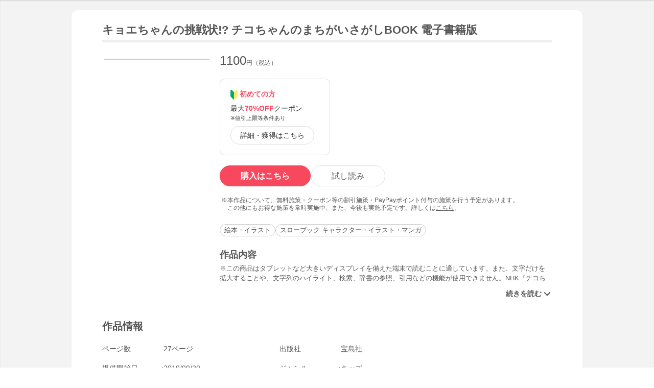

--- FILE ---
content_type: text/html; charset=UTF-8
request_url: https://bf-www.ebookjapan.jp/mall/yahooej/title/559764
body_size: 3491
content:
<!DOCTYPE HTML><html><head>
<link rel="dns-prefetch" href="//bf-www.ebookjapan.jp">
<link rel="dns-prefetch" href="//shopping.geocities.jp">
<link rel="dns-prefetch" href="//cdnjs.cloudflare.com">
<link rel="dns-prefetch" href="//store.shopping.yahoo.co.jp">
<link rel="dns-prefetch" href="//cache2-ebookjapan.akamaized.net">
<link rel="dns-prefetch" href="//ebookjapan.yahoo.co.jp"><title>キョエちゃんの挑戦状!? チコちゃんのまちがいさがしBOOK 電子書籍版 | ebookjapan ヤフー店</title><meta charset="utf-8"><meta http-equiv="Content-Style-Type" content="text/css"><meta http-equiv="Pragma" content="no-cache"><meta http-equiv="Cache-Control" content="no-cache"><meta http-equiv="Expires" content="Thu, 01 Dec 1994 16:00:00 GMT"><meta name="format-detection" content="telephone=no"><meta http-equiv="X-UA-Compatible" content="IE=edge" /><link rel="canonical" href="https://bf-www.ebookjapan.jp/mall/yahooej/title/559764/b00162237851" /><link media="only screen and (max-device-width:480px)" href="https://shopping.geocities.jp/ebookjapan/css/sp_base.css" type="text/css" rel="stylesheet" /><link media="screen and (min-device-width:481px)" href="https://shopping.geocities.jp/ebookjapan/css/base.css" type="text/css" rel="stylesheet" /><!--<link href="https://shopping.geocities.jp/ebookjapan/css/seriespage.css" rel="stylesheet" type="text/css">--><link href="/css/seriespage.css?ver=2022051301" rel="stylesheet" type="text/css"><!--[if IE]><link href="https://shopping.geocities.jp/ebookjapan/css/sp_base.css" type="text/css" rel="stylesheet" /><![endif]--><link href="https://shopping.geocities.jp/ebookjapan/css/notice.css" rel="stylesheet" type="text/css"><link href="https://shopping.geocities.jp/ebookjapan/css/fontstyle.css" rel="stylesheet" type="text/css"><script src="https://shopping.geocities.jp/ebookjapan/javascript/jquery-3.4.0.min.js"></script><script src="https://shopping.geocities.jp/ebookjapan/bf/pageload.js"></script><script src="https://shopping.geocities.jp/ebookjapan/javascript/viewport-sub.js"></script><script src="https://shopping.geocities.jp/ebookjapan/javascript/timer_v2.js"></script><script src="https://shopping.geocities.jp/ebookjapan/javascript/opn-cls.js"></script><script src="https://cdnjs.cloudflare.com/ajax/libs/lazysizes/5.2.0/lazysizes.min.js"></script><style> @font-face { font-family: 'ebjshpicon'; src: url('/parts/mall/yahooej/assets/font/ebjshpicon.eot'); src: url('/parts/mall/yahooej/assets/font/ebjshpicon.eot#iefix') format('embedded-opentype'), url('/parts/mall/yahooej/assets/font/ebjshpicon.ttf') format('truetype'), url('/parts/mall/yahooej/assets/font/ebjshpicon.woff') format('woff'), url('/parts/mall/yahooej/assets/font/ebjshpicon.svg#ebjshpicon') format('svg'); font-weight: normal; font-style: normal; } </style><style> @media screen and (min-width: 0px) and (max-device-width: 480px) { .subpage { background: #f3f3f3; padding: 20px 0px; box-shadow: 0px 2px 2px #ccc inset; } } </style></head><body><header><div id="header_top"></div><div id="header_menu"></div><div id="hdmenu"></div><div id="search"></div><div id="sptop_header_top"></div><div id="sptop_header_menu"></div><div id="sptop_search"></div></header><nav><div id="navigation"></div><div id="sptop_navigation"></div></nav><div id="content"><main class="subpage"><div id="itemblock"><div id="seriespage"><div class="series-itemtitle"><h1>キョエちゃんの挑戦状!? チコちゃんのまちがいさがしBOOK 電子書籍版</h1></div><ul class="series-item-dtl"><li><div class="series-item-cover"><a class="GAtag-yebj_shopping-ebj_item" href="https://store.shopping.yahoo.co.jp/ebookjapan/b00162237851.html?sc_e=yebj_shopping-ebj_item"><img src="https://cache2-ebookjapan.akamaized.net/contents/thumb/s/Z7100065120061.jpg?1663135833" alt="キョエちゃんの挑戦状!? チコちゃんのまちがいさがしBOOK 電子書籍版"></a></div></li><li><div class="block01"><p class="main-price">1100<span>円（税込）</span></p></div><div class="block02"><div class="coupon-link-ver02"><div class="inner-link"><div><img src="https://shopping.geocities.jp/ebookjapan/img/icon/beginnersguide.png" class="icon" alt="">初めての方</div><p>最大<span>70%OFF</span>クーポン<br><span style=" font-size: 11px; color: #333; font-weight: normal; ">※値引上限等条件あり</span></p><a href="https://shopping.geocities.jp/ebookjapan/feature/lp.html?sc_e=yebj_shopping-ebj_item#cou-pon" class="GAtag-yebj_shopping-ebj_item">詳細・獲得はこちら</a></div></div></div><div class="block03"><div class="btn-area"><a class="GAtag-yebj_shopping-ebj_item block03-btn buy" href="https://store.shopping.yahoo.co.jp/ebookjapan/b00162237851.html?sc_e=yebj_shopping-ebj_item">購入はこちら</a><a class="GAtag-yebj_shopping-ebj_item block03-btn read" href="https://ebookjapan.yahoo.co.jp/rd/viewer/trial?via=yshp&amp;bookCd=B00182237851&amp;dealerid=30355&amp;endurl=https%3A%2F%2Fbf-www.ebookjapan.jp%2Febook%2Fviewer_end%2FB00162237851%3Fsc_e%3Dyebj_viewer-rd_trial_done" rel="nofollow">試し読み</a></div><div class="block03-notice"><ul class="notice-asterisk"><li>本作品について、無料施策・クーポン等の割引施策・PayPayポイント付与の施策を行う予定があります。<br>この他にもお得な施策を常時実施中、また、今後も実施予定です。詳しくは<a href="https://shopping.geocities.jp/ebookjapan/info/cplist.html" style="text-decoration: underline;font-size: 12px;">こちら</a>。</li></ul></div></div><div class="block04"><a class="GAtag-yebj_shopping-ebj_item" href="https://store.shopping.yahoo.co.jp/ebookjapan/search.html?p=%E7%B5%B5%E6%9C%AC%E3%83%BB%E3%82%A4%E3%83%A9%E3%82%B9%E3%83%88&sc_e=yebj_shopping-ebj_item">絵本・イラスト</a><a class="GAtag-yebj_shopping-ebj_item" href="https://store.shopping.yahoo.co.jp/ebookjapan/search.html?p=%E3%82%B9%E3%83%AD%E3%83%BC%E3%83%96%E3%83%83%E3%82%AF+%E3%82%AD%E3%83%A3%E3%83%A9%E3%82%AF%E3%82%BF%E3%83%BC%E3%83%BB%E3%82%A4%E3%83%A9%E3%82%B9%E3%83%88%E3%83%BB%E3%83%9E%E3%83%B3%E3%82%AC&sc_e=yebj_shopping-ebj_item">スローブック キャラクター・イラスト・マンガ</a></div><div class="block05"><div class="more-wrap"><input id="trigger1" class="more-trigger" type="checkbox"><h2 class="block05ttl">作品内容</h2><div class="more-item"> ※この商品はタブレットなど大きいディスプレイを備えた端末で読むことに適しています。また、文字だけを拡大することや、文字列のハイライト、検索、辞書の参照、引用などの機能が使用できません。NHK『チコちゃんに叱られる！』で大人気のキャラクター・キョエちゃんから全国の老若男女に挑戦状!? チコちゃんとキョエちゃんの楽しい1日の思い出を題材にした、激ムズな「まちがいさがし」本の登場です。近年、大人もハマる難しいまちがいさがし本が話題ですが、本書も大人の頭の体操にピッタリ。お子さんやお孫さんとも一緒に楽しめるのでプレゼントにも最適です。チコちゃんならではの一言や雑学ネタも必見！ </div><label class="more-btn more-btn-arrow" for="trigger1"><span class="series-open-arrow"></span></label></div></div></li></ul><div class="block06"><h2 class="recommend-ttl">作品情報</h2><div class="product-dtl-area"><dl class="product-dtl"><dt>ページ数</dt><dd>27ページ</dd></dl><dl class="product-dtl"><dt>出版社</dt><dd><a class="GAtag-yebj_shopping-ebj_item" href="https://store.shopping.yahoo.co.jp/ebookjapan/search.html?p=%E5%AE%9D%E5%B3%B6%E7%A4%BE&sc_e=yebj_shopping-ebj_item">宝島社</a></dd></dl><dl class="product-dtl"><dt>提供開始日</dt><dd><a href="/mall/yahooej/new_item/20190920">2019/09/20</a></dd></dl><dl class="product-dtl"><dt>ジャンル</dt><dd>キッズ</dd></dl></div></div><a id="relation"></a><h2 class="recommend-ttl"><p>作者の関連作品<span><a class="GAtag-yebj_shopping-ebj_item author-arrow" href="https://store.shopping.yahoo.co.jp/ebookjapan/search.html?p=&sc_e=yebj_shopping-ebj_item">作者の作品一覧</a></span></p></h2><div class="more-wrap03"><input id="trigger03" class="more-trigger03" type="checkbox"><div class="maincontainer"><ul class="authoritem_container"><li><div class="author-disp-grid"><a class="GAtag-yebj_shopping-ebj_item" href="https://bf-www.ebookjapan.jp/mall/yahooej/title/728569"><div class="cover"><img data-src="https://cache2-ebookjapan.akamaized.net/contents/thumb/s/M8100183435361.jpg?1667298690" alt="チコちゃんと学ぶ チコっと孫子 電子書籍版" class="lazyload"></div><div class="author-booktitle">チコちゃんと学ぶ チコっと孫子 電子書籍版</div></a><a class="GAtag-yebj_shopping-ebj_item" href="https://ebookjapan.yahoo.co.jp/rd/viewer/trial?via=yshp&amp;bookCd=B00183464296&amp;dealerid=30355&amp;endurl=https%3A%2F%2Fbf-www.ebookjapan.jp%2Febook%2Fviewer_end%2FB00163464296%3Fsc_e%3Dyebj_viewer-rd_trial_done" rel="nofollow"><div class="readbtn">試し読み</div></a></div></li><li><div class="author-disp-grid"><a class="GAtag-yebj_shopping-ebj_item" href="https://bf-www.ebookjapan.jp/mall/yahooej/title/670490"><div class="cover"><img data-src="https://cache2-ebookjapan.akamaized.net/contents/thumb/s/C7100117421961.jpg?1656929287" alt="チコちゃんと学ぶ チコっと論語 電子書籍版" class="lazyload"></div><div class="author-booktitle">チコちゃんと学ぶ チコっと論語 電子書籍版</div></a><a class="GAtag-yebj_shopping-ebj_item" href="https://ebookjapan.yahoo.co.jp/rd/viewer/trial?via=yshp&amp;bookCd=B00182785790&amp;dealerid=30355&amp;endurl=https%3A%2F%2Fbf-www.ebookjapan.jp%2Febook%2Fviewer_end%2FB00162785790%3Fsc_e%3Dyebj_viewer-rd_trial_done" rel="nofollow"><div class="readbtn">試し読み</div></a></div></li><li><div class="author-disp-grid"><a class="GAtag-yebj_shopping-ebj_item" href="https://bf-www.ebookjapan.jp/mall/yahooej/title/811779"><div class="cover"><img data-src="https://cache2-ebookjapan.akamaized.net/contents/thumb/s/B0100320053661.jpg?1707385229" alt="答えられないと叱られる!? チコちゃんのもっと素朴なギモン 電子書籍版" class="lazyload"></div><div class="author-booktitle">答えられないと叱られる!? チコちゃんのもっと素朴なギモン 電子書籍版</div></a><a class="GAtag-yebj_shopping-ebj_item" href="https://ebookjapan.yahoo.co.jp/rd/viewer/trial?via=yshp&amp;bookCd=B00184865834&amp;dealerid=30355&amp;endurl=https%3A%2F%2Fbf-www.ebookjapan.jp%2Febook%2Fviewer_end%2FB00164865834%3Fsc_e%3Dyebj_viewer-rd_trial_done" rel="nofollow"><div class="readbtn">試し読み</div></a></div></li><li><div class="author-disp-grid"><a class="GAtag-yebj_shopping-ebj_item" href="https://bf-www.ebookjapan.jp/mall/yahooej/title/811778"><div class="cover"><img data-src="https://cache2-ebookjapan.akamaized.net/contents/thumb/s/B0100320053561.jpg?1707385229" alt="答えられないと叱られる!? チコちゃんの素朴なギモン365 電子書籍版" class="lazyload"></div><div class="author-booktitle">答えられないと叱られる!? チコちゃんの素朴なギモン365 電子書籍版</div></a><a class="GAtag-yebj_shopping-ebj_item" href="https://ebookjapan.yahoo.co.jp/rd/viewer/trial?via=yshp&amp;bookCd=B00184865833&amp;dealerid=30355&amp;endurl=https%3A%2F%2Fbf-www.ebookjapan.jp%2Febook%2Fviewer_end%2FB00164865833%3Fsc_e%3Dyebj_viewer-rd_trial_done" rel="nofollow"><div class="readbtn">試し読み</div></a></div></li><li><div class="author-disp-grid"><a class="GAtag-yebj_shopping-ebj_item" href="https://bf-www.ebookjapan.jp/mall/yahooej/title/708079"><div class="cover"><img data-src="https://cache2-ebookjapan.akamaized.net/contents/thumb/s/M9100147042761.jpg?1656669070" alt="チコちゃんと学ぶ チコっとブッダの言葉 電子書籍版" class="lazyload"></div><div class="author-booktitle">チコちゃんと学ぶ チコっとブッダの言葉 電子書籍版</div></a><a class="GAtag-yebj_shopping-ebj_item" href="https://ebookjapan.yahoo.co.jp/rd/viewer/trial?via=yshp&amp;bookCd=B00183092647&amp;dealerid=30355&amp;endurl=https%3A%2F%2Fbf-www.ebookjapan.jp%2Febook%2Fviewer_end%2FB00163092647%3Fsc_e%3Dyebj_viewer-rd_trial_done" rel="nofollow"><div class="readbtn">試し読み</div></a></div></li><li><div class="author-disp-grid"><a class="GAtag-yebj_shopping-ebj_item" href="https://bf-www.ebookjapan.jp/mall/yahooej/title/559764"><div class="cover"><img data-src="https://cache2-ebookjapan.akamaized.net/contents/thumb/s/Z7100065120061.jpg?1663135833" alt="キョエちゃんの挑戦状!? チコちゃんのまちがいさがしBOOK 電子書籍版" class="lazyload"></div><div class="author-booktitle">キョエちゃんの挑戦状!? チコちゃんのまちがいさがしBOOK 電子書籍版</div></a><a class="GAtag-yebj_shopping-ebj_item" href="https://ebookjapan.yahoo.co.jp/rd/viewer/trial?via=yshp&amp;bookCd=B00182237851&amp;dealerid=30355&amp;endurl=https%3A%2F%2Fbf-www.ebookjapan.jp%2Febook%2Fviewer_end%2FB00162237851%3Fsc_e%3Dyebj_viewer-rd_trial_done" rel="nofollow"><div class="readbtn">試し読み</div></a></div></li></ul></div></div></div></div></main></div><footer><div id="info_bottom"></div><div id="sptop_info_bottom"></div></footer><script> $(function () { if($('.pc').css('display')==='none') { return false; } $('.series-buybtn').hover(function () { $(this).next('div').show(); }, function () { $(this).next('div').hide(); }); }); </script></body></html>

--- FILE ---
content_type: text/css
request_url: https://bf-www.ebookjapan.jp/css/seriespage.css?ver=2022051301
body_size: 4528
content:

@charset "utf-8";
/*lastupdate 2022-0512*/

/*common*/
#seriespage .block01,#seriespage .block02,#seriespage .block03,#seriespage .block04{margin-left: 20px;}
#seriespage .mr15{margin-right:15px;}
#seriespage .clearmr0 {margin-right: 0px !important;}
#seriespage .pc {display: block !important;}
#seriespage .sp {display: none !important;}
#seriespage .recommend-ttl{font-size: 20px;line-height: 1.53;padding: 0px 40px;clear: both;}
#seriespage .recommend-ttl p{font-size: 20px;font-weight: bold;display: flex;justify-content: space-between;align-items: baseline;}
#seriespage .recommend-ttl span a{text-decoration: none;font-weight: 700;margin-right: 10px;}
#seriespage .maincontainer {margin-left: 20px;}
#seriespage .readbtn{padding: 8px 0px;border-radius: 99px;display: block;text-align: center;margin: 10px auto 0px auto;line-height: 1.1;text-decoration: none;border: 1px solid #ddd;width: 120px;font-size: 13px;}
#seriespage .block03 a:hover,#seriespage .block03 a:hover,#seriespage .block04 a:hover,#seriespage .block02 a:hover,#seriespage .series-buybtn:hover,#seriespage .readbtn:hover,#seriespage ul.setitem_container li a.btn:hover,#seriespage ul.freeitem_container li a.btn:hover{
    box-shadow: 0px 2px 8px #ccc;
    -webkit-transition: all 0.2s ease;
    -moz-transition: all 0.2s ease;
    -o-transition: all 0.2s ease;
    transition: all 0.2s ease;
    color:#f8485e;
}


/*選択中商品*/
#seriespage .series-itemtitle {overflow: hidden;font-size: 22px;border-bottom: 5px solid #eee;padding-bottom: 5px;font-weight: bold;margin: 0px 40px;}
#seriespage .series-itemtitle h1{font-weight: bold;font-size: 22px;}
#seriespage ul.series-item-dtl{display: table;margin: 20px 0px;width: 100%;}
#seriespage ul.series-item-dtl li{list-style-type: none;float: left;}
#seriespage ul.series-item-dtl li:first-child{width: 250px;text-align: right;}
#seriespage ul.series-item-dtl li:first-child img{border: 1px solid #ccc;width: 205px;}
#seriespage ul.series-item-dtl li:last-child{width: 700px;}
#seriespage ul.series-item-dtl li:last-child .booktitle{font-size: 24px;font-weight: bold;margin-bottom: 5px;}
#seriespage .series-item-cover img {border: 1px solid #eee;max-height: 100%;max-width: 100%;}
#seriespage .favorite-btn{font-size: 14px;display: inline-block;;padding: 8px 16px;text-decoration: none;text-decoration: none;border: 1px solid #ddd;border-radius: 99px;}

/*block01*/
#seriespage .main-price{font-size: 24px;}
#seriespage .main-price span{font-size: 12px;}
#seriespage .main-dcprice{font-size: 12px;text-decoration: line-through;color: #999;margin-top: 10px;}
#seriespage .main-dcprice p{color: #999;}
#seriespage .main-dcprice span{color: #999;font-size: 11px;}
#seriespage .main-author{margin-bottom: 5px;}
#seriespage .completion {
    line-height: 1;
    padding: 3px 8px;
    white-space: nowrap;
    border-radius: 99px;
    background-color: #00bcc3;
    color: #fff;
    display: inline-block;
    font-size: 12px;
    margin-bottom: 10px;margin-right: 5px;border: 1px solid rgba(255,255,255,.5);
}
#seriespage .free{
    background: #f8485e;
}
#seriespage .comp-msg{font-size: 12px;margin-bottom: 10px;}

/*block02*/
#seriespage .block02{font-size: 12px;display: inline-block;border: 1px solid #ddd;border-radius: 10px;margin-top: 20px;}
#seriespage .block02 a{text-decoration: none;border-radius: 10px;}
#seriespage .block02 a div.coupon-link{display: block;padding: 20px 35px 20px 20px;/*width: 340px;*/}
#seriespage .block02 span{font-weight: bold;}
#seriespage .block02 span.percent{font-weight: bold;color:red;}
#seriespage .block02-arrow{position: relative;display: inline-block;vertical-align: middle;font-size: 15px;}
#seriespage .block02-arrow::before,
#seriespage .block02-arrow::after{position: absolute;top: 0;bottom: 0;right: 0;margin: auto;content: "";vertical-align: middle;}
#seriespage .block02 .cpn-btn::before{right: 15px;width: 8px;height: 8px;border-top: 1px solid #333;border-right: 1px solid #333;-webkit-transform: rotate(45deg);transform: rotate(45deg);}

#seriespage .block02 .coupon-link-ver02 {
    font-size: 14px;
    display: inline-block;
    border-radius: 10px;
    padding: 20px 30px 20px 20px;
    font-weight: normal;
    line-height: 1.3em;
}
#seriespage .block02 .coupon-link-ver02 .inner-link {
    display: inline-block;
}
#seriespage .block02 .coupon-link-ver02 .inner-link:nth-child(2) {
    padding-left: 16px;
    border-left: 8px dashed #3333;
    border-width: 2px;
    margin-left: 16px;
}
#seriespage .block02 .coupon-link-ver02 .inner-link div {
    font-weight: bold;
    color: #f8485e;
}
#seriespage .block02 .coupon-link-ver02 .inner-link img.icon {
    width: 14px;
    vertical-align: middle;
    margin-right: 4px;
}
#seriespage .block02 .coupon-link-ver02 .inner-link p {
    font-weight: normal;
    color: #333;
    padding: 8px 0px;
    margin: 0px;
    font-size: 14px;
    border: 0px;
}
#seriespage .block02 .coupon-link-ver02 .inner-link p span {
    font-weight: bold;
    color: #f8485e;
}
#seriespage .block02 .coupon-link-ver02 .inner-link a {
    font-weight: normal;
    text-decoration: none;
    border: 1px solid #ddd;
    border-radius: 99px;
    padding: 8px 18px;
    display: inline-block;color:#333;
}
#seriespage .block02 .coupon-link-ver02 .inner-link a:hover {
    box-shadow: 0px 2px 8px #ccc;
    -webkit-transition: all 0.2s ease;
    -moz-transition: all 0.2s ease;
    -o-transition: all 0.2s ease;
    transition: all 0.2s ease;
}
#seriespage .block02 .existing div {
    color: #333!important;
}

/*block03*/
#seriespage .block03{margin-top: 20px;}
#seriespage .block03 a.block03-btn {
    display: inline-block;
    text-align: center;
    border-radius: 99px;
    line-height: 1.1;
    text-decoration: none;
    border: 1px solid #ddd;
    font-size: 16px;
    padding: 11px 40px;
}
#seriespage .block03 a.block03-favorite {
    display: table;
    text-align: center;
    border-radius: 99px;
    font-size: 14px;
    line-height: 1.1;
    text-decoration: none;
    border: 1px solid #ddd;
    padding: 11px 40px;
    margin-top:10px;
}

#seriespage .block03 .buy{background: #f8485e;color: #fff !important;font-weight: 700;border: 1px solid #f8485e !important;}
#seriespage .block03 .buy span{padding-bottom: 2px;vertical-align: middle;padding-left: 10px;color: #fff;font-weight: normal;font-size: 12px;}
#seriespage .block03 .block03-notice{margin-top: 20px;margin-left: 15px;}
#seriespage .block03 .block03-notice ul.notice-asterisk{display: inline-block;}
#seriespage .block03 .block03-notice ul.notice-asterisk li {text-align: left;
  list-style-type: none;font-size: 12px;
  text-indent: -1em;
}
#seriespage .block03 .block03-notice ul.notice-asterisk li:before {
  display: inline;
  content: "※";
}

#seriespage .block03 .block03-notice ul.notice-asterisk li a:hover{color:#555;box-shadow:none;}

/*block04*/
#seriespage .block04{margin-top:20px;}
#seriespage .block04 a{background-color: #fff;border: 1px solid #ccc;border-radius: 99px;color: #555;text-decoration: none;padding: 3px 8px;font-size: 13px;display: inline-block;margin-bottom: 5px;}

/*block05*/
#seriespage .block05ttl{font-size: 18px;font-weight: bold;margin-bottom: 5px;padding: 0px;}

/*block06*/
#seriespage .block06 .product-dtl{margin: 10px 0px;width: 50%;float: left;}
#seriespage .block06 .product-dtl dt,.product-dtl dd{display: inline-block;}
#seriespage .block06 .product-dtl dt::after{content: ":";float: right;}
#seriespage .block06 .product-dtl dt{display: inline-block;width: 120px;font-size: 14px;}
#seriespage .block06 .product-dtl-area{margin-left: 40px;margin-bottom: 40px;display: inline-block;margin-top:10px;}

/*無料*/
#seriespage .freeitem_container{display: inline-block;width: 890px;margin: 20px 20px 40px 20px;}
#seriespage ul.freeitem_container li {
    list-style-type: none;
    width: 49%;
    float: left;
    padding: 20px 0px;
    border: 1px solid #ddd;
    align-items: start;height: 150px;
}
#seriespage ul.freeitem_container li:nth-of-type(2n){border-left: none;}
#seriespage ul.freeitem_container li:nth-of-type(n+3){border-top:none;}
#seriespage ul.freeitem_container li a.btn{
    padding: 8px 0px;
    border-radius: 99px;
    display: block;
    text-align: center;
    margin-top:10px;
    line-height: 1.1;
    text-decoration: none;
    border: 1px solid #ddd;
    width: 120px;
    font-size: 13px;}
#seriespage .free-item-cover{width: 20%;margin: 0px 20px;float: left;}
#seriespage .free-item-cover img{width: 100%;border: 1px solid #eee;}
#seriespage .free-item-cover img.set{box-shadow: 3px 3px 0 #fff,6px 6px 0 #ccc,9px 9px 0 #fff,12px 12px 0 #ccc;}
#seriespage .free-item-caption{float: left;width: 65%;padding-left: 10px;}
#seriespage .free-item-caption div{font-weight: 700;max-height: 2.5em;min-height: 0;overflow: hidden;font-size: 13px;height: auto;}
#seriespage .free-item-caption p{margin-top: 5px;}
#seriespage .free-item-caption span{font-size: 11px;}
#seriespage .free-item-caption a{text-decoration: none;}

/*同シリーズ*/
#seriespage .seriesitem_container {
    display: inline-block;margin-bottom: 5px;
    /*height: 245px;*/
}
#seriespage .seriesitem_container li {
    float: left;
    margin-right: 12px;
    width: 135px;
    list-style: none;height: 350px;
}
#seriespage .seriesitem_container li:last-child{margin-right: 0px;}
#seriespage .seriesitem_container li a {
    display: block;
    text-decoration: none;
}
#seriespage .series-disp-grid .cover {
    display: -webkit-box;
    display: -ms-flexbox;
    display: flex;
    -webkit-box-align: center;
    -ms-flex-align: center;
    align-items: center;
    height: 185px;
}
#seriespage .series-disp-grid .cover img{max-height: 180px;margin: 0px auto;border: 1px solid #eee;}
#seriespage .series-disp-grid {
    height: 100%;
    padding-bottom: 40px;
    position: relative;
}
#seriespage .series-booktitle {
    height: 2.5em;
    min-height: 0;
    overflow: hidden;
    font-size: 13px;
    margin: 5px 5px 10px 5px;
    justify-content: center;
    display: flex;
    padding-top: 5px;
}
#seriespage .ps{color: #f8485e;font-weight: 700;}
#seriespage .series-ps{color: #f8485e;font-weight: 700;}
#seriespage .tag{
line-height: 1;
padding: 3px 8px;
white-space: nowrap;
border-radius: 99px;
background-color: #00bcc3;
color: #fff;
display: inline-block;
font-size: 12px;
position: absolute;
top: 155px;
left: 10px;
border: 1px solid rgba(255,255,255,.5);
}
#seriespage .tag02{
line-height: 1;
padding: 3px 8px;
white-space: nowrap;
border-radius: 99px;
background-color: #00bcc3;
color: #fff;
display: inline-block;
font-size: 12px;
position: absolute;
bottom: 134px;
left: 10px;
border: 1px solid rgba(255,255,255,.5);
}

#seriespage .ver01{background-color: #f8485e;}
#seriespage .ver02{background-color: #00bcc3;}
#seriespage .series-buybtn{
padding: 8px 0px;
border-radius: 99px;
display: block;
text-align: center;
margin: 5px auto 0px auto;
line-height: 1.1;
text-decoration: none;
border: 1px solid #ddd;
width: 120px;
font-size: 13px;}
#seriespage .series-dcprice{font-size: 12px;text-align: center;color: #999;text-decoration: line-through;}
#seriespage .series-dcprice span{font-size: 10px;color: #999;}
#seriespage span.offc{font-size: 10px;color:#f8485e;}
#seriespage div.offc{font-size: 13px;text-align: center;color:#f8485e;}

#seriespage .series-mainprice{font-size: 13px;text-align: center;}
#seriespage .series-mainprice span{font-size: 10px;}

#seriespage .arrow_box {display: none;
position: absolute;
background: #fff;
border: 1px solid #ddd;
box-shadow: 0 0 3px rgba(0,0,0,.2);
padding: 15px 0px;
border-radius: 5px;
bottom: 120px;
width: 120px;margin-left: 7px;
}
#seriespage .arrow_box:after, #seriespage .arrow_box:before {
	top: 99%;
	left: 50%;
	border: solid transparent;
	content: " ";
	height: 0;
	width: 0;
	position: absolute;
	pointer-events: none;
}

#seriespage .arrow_box:after {
	border-color: rgba(255, 255, 255, 0);
	border-top-color: #fff;
	border-width: 10px;
	margin-left: -10px;
}
#seriespage .arrow_box:before {
	border-color: rgba(221, 221, 221, 0);
	border-top-color: #ddd;
	border-width: 11px;
	margin-left: -11px;
}

/*レコメンド-作者*/
#seriespage .author-maincontainer {
    margin-left: 20px;
}
#seriespage .authoritem_container {
    display: inline-block;margin-bottom: 5px;
    /*height: 245px;*/
}
#seriespage .authoritem_container li {
    float: left;
    margin-right: 12px;
    width: 135px;
    list-style: none;height: 310px;
}
#seriespage .authoritem_container li:last-child{margin-right: 0px;}
#seriespage .authoritem_container li a {
    display: block;
    text-decoration: none;
}
#seriespage .author-disp-grid .cover {
    display: -webkit-box;
    display: -ms-flexbox;
    display: flex;
    -webkit-box-align: center;
    -ms-flex-align: center;
    align-items: center;
    height: 185px;
}
#seriespage .author-disp-grid .cover img{max-height: 180px;margin: 0px auto;border: 1px solid #eee;}
#seriespage .author-disp-grid {
    height: 100%;
    padding-bottom: 40px;
    position: relative;
}
#seriespage .author-cover img {
    border: 1px solid #eee;
    max-height: 100%;
    max-width: 100%;
}
#seriespage .author-booktitle {
    height: 2.5em;
    min-height: 0;
    overflow: hidden;
    font-size: 13px;
    margin: 5px;
    justify-content: center;
    display: flex;
    padding-top: 5px;
}
.author-arrow{
    position: relative;
    display: inline-block;
    padding-right: 15px;
}
.author-arrow::before{
    content: '';
    width: 7px;
    height: 7px;
    border: 0px;
    border-top: solid 1.5px #555;
    border-right: solid 1.5px #555;
    -ms-transform: rotate(45deg);
    -webkit-transform: rotate(45deg);
    transform: rotate(45deg);
    position: absolute;
    top: 50%;
    right: 0;
    margin-top: -5px;
}

#seriespage .author-tag{
line-height: 1;
padding: 3px 8px;
white-space: nowrap;
border-radius: 99px;
color: #fff;
display: inline-block;
font-size: 12px;
position: absolute;
top: 155px;
left: 10px;
border: 1px solid rgba(255,255,255,.5);
background: #f8485e;
}


/*セット*/
#seriespage .setitem_container{display: inline-block;width: 890px;margin:20px;}
#seriespage ul.setitem_container li {
    list-style-type: none;
    width: 49%;
    border:1px solid #ddd;
    float: left;
    padding: 20px 0px;
    align-items: start;
    height: 150px;
}
#seriespage ul.setitem_container li:nth-of-type(2n){border-left: none;}
#seriespage ul.setitem_container li:nth-of-type(n+3){border-top:none;}
#seriespage ul.setitem_container li a.btn{
    padding: 8px 0px;
    border-radius: 99px;
    display: block;
    text-align: center;
    margin-top:10px;
    line-height: 1.1;
    text-decoration: none;
    border: 1px solid #ddd;
    width: 120px;
    font-size: 13px;}
#seriespage .set-item-cover{width: 20%;margin: 0px 20px;float: left;}
#seriespage .set-item-cover img{width: 100%;box-shadow: 3px 3px 0 #fff,6px 6px 0 #ccc,9px 9px 0 #fff,12px 12px 0 #ccc;border: 1px solid #eee;}
#seriespage .set-item-caption{float: left;width: 65%;padding-left: 10px;}
#seriespage .set-item-caption div{font-weight: 700;max-height: 2.5em;min-height: 0;overflow: hidden;font-size: 13px;height: auto;}
#seriespage .set-item-caption p{margin-top: 5px;}
#seriespage .set-item-caption p.listprice{font-size: 12px;text-decoration: line-through;color: #999;}
#seriespage .set-item-caption p.listprice span{color: #999;}
#seriespage .set-item-caption p.dc-price,#seriespage .set-item-caption p.dc-price span,{color: #f8485e;}
#seriespage .set-item-caption span{font-size: 11px;}
#seriespage .set-item-caption a{text-decoration: none;}


/*内容説明開閉*/
.more-btn {display: block;cursor: pointer;
           text-align: right;font-weight: 700;padding-right: 15px;
           
}
.more-btn::before {
    content: "続きを読む"
}
.more-item {
    position: relative;
    overflow: hidden;
    height: 50px; 
    font-size: 13px;
    line-height: 1.53;margin-right: 15px;
}
.more-wrap{margin: 20px;}
.more-item::before {
    display: block;
    position: absolute;
    bottom: 0;
    left: 0;
    width: 100%;
    height: 15px; 
    background: #fff;
    content: "";
}
.more-trigger {
    display: none; 
}
.more-trigger:checked ~ .more-btn::before {
    content: "閉じる" 
}
.more-trigger:checked ~ .more-item {
    height: auto; 
}
.more-trigger:checked ~ .more-item::before {
    display: none; 
}

/*同シリーズ開閉*/
.more-btn01 {display: table;margin: 0px auto;cursor: pointer;
             text-align: center;font-weight: 700;
             
}
.more-btn01::before {
    content: "開く"
}
.more-wrap01{margin: 20px 20px 40px 20px;}
.more-trigger01 {
    display: none; 
}
.more-trigger01:checked ~ .more-btn01::before {
    content: "閉じる" 
}
.more-item01 {
    display: none;
}
.more-trigger01:checked ~ .maincontainer .more-item01 {
    /*height: auto; /**/
    display: block;
}

/*セット開閉*/
.more-btn02 {display: table;margin: 0px auto;cursor: pointer;
             text-align: center;font-weight: 700;
             
}
.more-btn02::before {
    content: "開く"
}
.more-wrap02{margin-bottom: 40px;}
.more-trigger02 {
    display: none; 
}
.more-trigger02:checked ~ .more-btn02::before {
    content: "閉じる" 
}
.more-item02 {
    display: none;
}
.more-trigger02:checked ~ .maincontainer .more-item02 {
    display: flex; 
}

/*作者の関連作品開閉*/
.more-btn03 {display: table;margin: 0px auto;cursor: pointer;
             text-align: center;font-weight: 700;
             
}
.more-btn03::before {
    content: "開く"
}
.more-wrap03{margin:20px 20px 40px 20px;}
.more-trigger03 {
    display: none; 
}
.more-trigger03:checked ~ .more-btn03::before {
    content: "閉じる"
}
.more-item03 {
    display: none;
}
.more-trigger03:checked ~ .maincontainer .more-item03 {
     display: block; 
}

/*無料開閉*/
.more-btn04 {display: table;margin: 0px auto;cursor: pointer;
             text-align: center;font-weight: 700;
             
}
.more-btn04::before {
    content: "開く"
}
.more-wrap04{margin-bottom: 40px;}
.more-trigger04 {
    display: none; 
}
.more-trigger04:checked ~ .more-btn04::before {
    content: "閉じる" 
}
.more-item04 {
    display: none;
}
.more-trigger04:checked ~ .maincontainer .more-item04 {
    display: flex; 
}

/*レコメンド開閉*/
.more-btn05 {display: table;margin: 0px auto;cursor: pointer;
             text-align: center;font-weight: 700;
             
}
.more-btn05::before {
    content: "開く"
}
.more-wrap05{margin:20px 20px 40px 20px;}
.more-trigger05 {
    display: none; 
}
.more-trigger05:checked ~ .more-btn05::before {
    content: "閉じる"
}
.more-item05 {
    display: none;
}
.more-trigger05:checked ~ .maincontainer .more-item05 {
     display: block; 
}


.series-open-arrow{
    position: relative;
    display: inline-block;
    padding-right: 15px;
}
.series-open-arrow::before{
    content: '';
    width: 7px;
    height: 7px;
    border: 0px;
    border-top: solid 1.5px #555;
    border-right: solid 1.5px #555;
    -ms-transform: rotate(45deg);
    -webkit-transform: rotate(45deg);
    transform: rotate(135deg);
    position: absolute;
    top: 50%;
    right: 0;
    margin-top: -11px;
}
.series-close-arrow{
    position: relative;
    display: inline-block;
    padding-right: 15px;
}
.series-close-arrow::before{
    content: '';
    width: 7px;
    height: 7px;
    border: 0px;
    border-top: solid 1.5px #555;
    border-right: solid 1.5px #555;
    -ms-transform: rotate(45deg);
    -webkit-transform: rotate(45deg);
    transform: rotate(-45deg);
    position: absolute;
    top: 50%;
    right: 0;
    margin-top: -7px;
}




/*◆◆◆◆◆ SP only ◆◆◆◆◆*/

@media screen and (min-width: 0px) and (max-device-width: 480px) {
    #seriespage{width: auto;margin-right: auto;margin-left: auto;max-width: 420px;}
    #seriespage .recommend-ttl{padding: 0px 20px;display: inline-block;width: 100%;}
    #seriespage .pc {display: none !important;}
    #seriespage .sp {display: block !important;}
    #seriespage .maincontainer{margin: 0px;}

    /*選択中商品*/
    #seriespage .series-itemtitle{padding-top: 20px;margin: 0px 20px;}
    #seriespage ul.series-item-dtl{margin: 0px auto;padding: 20px 20px 0px 20px;}
    #seriespage ul.series-item-dtl li:first-child{margin-right: 15px;width: 30%;float:none;}
    #seriespage ul.series-item-dtl li:last-child{width: auto;float: none;}
    #seriespage ul.series-item-dtl li:first-child img {width: 100%;}
    #seriespage ul.series-item-dtl li:last-child .booktitle{font-size: 16px;margin-bottom: 5px;margin-left: 35%;}
    #seriespage .series-item-cover{float:left;}
    #seriespage .block03 a.block03-favorite{width: 100% !important;}

    /*block01*/
    #seriespage .block01{margin: 0px 0px 0px 10px;display: inline-block;width: 60%;}

    /*block02*/
    #seriespage .block02,#seriespage .block02 a{width: 100%;}
    #seriespage .block02,#seriespage .block04{margin: 20px 0px 0px 0px;}
    #seriespage .block02 a div.coupon-link{width: 100%;padding: 20px;}
    #seriespage .block02 a div.coupon-link p,#seriespage .block02 a div.coupon-link p span{font-size: 13px;}
    #seriespage .block02 a div.coupon-link p{width: 90%;}
	
#seriespage .block02 .coupon-link-ver02 .inner-link:nth-child(2) {
    padding-top: 16px;
    border-top: 8px dashed #3333;
    border-width: 2px;
    margin-top: 16px;
    padding-left: 0px;
    border-left: 0px;
    margin-left: 0px;
}
#seriespage .block02 .coupon-link-ver02 {
padding: 20px;
    max-width: 340px;
    width: 100%;
}
#seriespage .block02 .coupon-link-ver02 .inner-link {
    width: 100%;
}
#seriespage .block02 .coupon-link-ver02 .inner-link a{display: block;text-align: center;}
#seriespage .block02 .coupon-link-ver02 .inner-link p{font-size: 16px;}
	#seriespage .block02 .coupon-link-ver02 .inner-link div{font-size: 16px;}
	#seriespage .block02 .coupon-link-ver02 .inner-link p span{font-size: 16px;}

    /*block03*/
    #seriespage .block03{margin: 20px 0px 0px 0px;max-width: 420px;}
    #seriespage .block03 a.block03-btn{width: 100% !important;margin: 0px auto;}
    #seriespage .block03 .buy span{display: block;}
    #seriespage .block03 .buy{margin-bottom: 10px !important;}

    /*block06*/
    #seriespage .block06 .product-dtl-area{display: block;margin: 0px 20px;padding-bottom: 20px;}
    #seriespage .block06 .product-dtl{float:none;width: 100%;}

    /*同シリーズ*/
    #seriespage .seriesitem_container{border-bottom: 1px solid #ddd;width: 100%;margin-bottom: 20px;}
    #seriespage .seriesitem_container li{width: 100%;border-top: 1px solid #ddd;padding: 20px 0px;height: initial;}
    #seriespage .series-disp-grid .cover{width: 20%;margin: 0px 20px;float: left;align-items: start;height: initial;}
    #seriespage .series-disp-grid{padding-bottom: 0px;height: initial;}
    #seriespage .seriesitem_container li:nth-of-type(3n){margin-right:0px;}
    #seriespage .setitem_container{margin: 20px 0px;border-bottom: 1px solid #ddd;}
    #seriespage .setitem_container,#seriespage ul.setitem_container li{width: initial;}
    #seriespage .series-booktitle{width: 60%;justify-content: left;font-weight: 700;font-size: 14px;height: auto;max-height: 2.5em;margin:0px;padding: 0px;}
    #seriespage .series-price{display: inline-block;margin-top: 5px;}
    #seriespage .series-price span{font-size: 11px;}
    /*#seriespage .ps{display: inline-block;margin-left: 0px !important;}*/
    #seriespage .series-ps{color: #f8485e;font-weight: 700;margin: 0px auto 5px;margin-left: auto;display: block;}
    
    #seriespage .readbtn,#seriespage .series-buybtn{margin-left: 29.5%;}
    #seriespage .series-disp-grid .cover img{width: 100%;}
    #seriespage .ver01 {background-color: #f8485e;margin-bottom: 10px;position: initial;}
    #seriespage .ver02 {margin-bottom: 10px;position: initial;}
    #seriespage .series-disp-grid p.listprice{font-size: 12px;text-decoration: line-through;color: #999;margin-top: 5px;}
    #seriespage .series-disp-grid p.listprice span{color: #999;font-size: 11px;}
    #seriespage .series-disp-grid p.dc-price{color: #f8485e;margin-top: 5px;margin-bottom: 10px;}
    #seriespage .series-disp-grid p.dc-price span{color: #f8485e;font-size: 11px;}
    
    /*セット*/
    #seriespage ul.setitem_container li{align-items: start;border:none;border-top: 1px solid #ddd;height: initial;}
    #seriespage ul.setitem_container li:nth-of-type(n+3){border-top:1px solid #ddd;}

    /*無料*/
    #seriespage .freeitem_container{margin: 20px 0px 40px 0px;border-bottom: 1px solid #ddd;}
    #seriespage .free-item-caption{padding-left: 0px;}
    #seriespage .freeitem_container,#seriespage ul.freeitem_container li{width: initial;}
    #seriespage ul.freeitem_container li{height:initial;}
    #seriespage ul.freeitem_container li{align-items: start;border:none;border-top: 1px solid #ddd;}
    #seriespage ul.freeitem_container li:nth-of-type(n+3){border-top:1px solid #ddd;}

    /*同作者*/
    #seriespage .author-maincontainer{margin:0px;}
    #seriespage .authoritem_container{width: 100%;margin: 20px 0px 0px 0px;}
    #seriespage .authoritem_container li{margin-right: 2%;width: 32%;height: 240px;}
    #seriespage .authoritem_container li:nth-of-type(3n){margin-right:0px;}
    #seriespage .author-booktitle{padding-top: 0px;margin-top: 0px;}
    #seriespage .author-disp-grid .cover{align-items: center;height: 150px;}
    #seriespage .author-disp-grid .readbtn{display: block;width: 90%;margin: 10px auto 0px auto;}
    #seriespage .author-disp-grid .cover img{max-height: 140px;}
    #seriespage .author-disp-grid{padding-bottom: 20px;}
    #seriespage .tag02{bottom: 95px;left: 12%;position: absolute;}
    #seriespage .author-tag{top: 120px;left: 15%}

    .more-item01{max-height: 875px;height: auto;}
    .more-wrap01{margin: 20px 0px 40px 0px;}
    .more-wrap{margin: 20px 0px;}
    .more-item02{height: auto;max-height: 630px;}
    .more-wrap03{margin: 0px 20px 0px 20px;padding-bottom: 40px;}
    .more-item03{max-height: 540px;height: auto;}
    .more-wrap05{margin: 0px 20px 0px 20px;padding-bottom: 40px;}
    .more-item05{max-height: 540px;height: auto;}

    @media only screen
    and (max-device-width:320px) {
        #seriespage .authoritem_container{margin: 20px 0px;}
        #seriespage .author-disp-grid .cover{height: 150px;}
        #seriespage .author-disp-grid{padding-bottom: 10px;}
        #seriespage .authoritem_container li{margin-bottom: 10px;}
        #seriespage .author-tag {top: 110px;left: 10%;}
        #seriespage .series-disp-grid p.dc-price{margin-left: 32%;}
        #seriespage .author-disp-grid .cover img {max-height: 120px;}
        
    }
    @media only screen
    and (max-device-width:375px) {
        #seriespage .author-disp-grid .cover{max-height: 175px;}
    }




}


--- FILE ---
content_type: text/css;
request_url: https://shopping.geocities.jp/ebookjapan/css/sp_base.css
body_size: 47607
content:
@charset "utf-8";
/*lastupdate 230313*/
* {
margin:0;
padding:0;
font-family:"メイリオ","MSP Gothic","ＭＳ Ｐゴシック","Hiragino Kaku Gothic Pro","ヒラギノ角ゴ Pro W6",Meiryo,Osaka,Arial,Helvetica,sans-serif;
font-size:14px;
color:#555;
line-height:1.3em;
}

h1,h2,h3,h4,h5,h6,h7,table,tr,td,th,div,p,quote,small,form,input,ul,li,ol,label,iframe,a{
margin:0;
padding:0;
border:0;
outline:0;
outline-offset:0;
word-break:break-all;
font-weight:normal;
}

body{
    margin:0;
    /*padding:10px;*/
    font-size:14px;
    color:#555;
    background-color:#ffffff;
    line-height:1.2em;
    -webkit-text-size-adjust: 100%;
}

/*--- common ---*/
.mt0{margin-top: 0px;}
.mt10{margin-top: 10px;}
.mt15{margin-top: 15px;}
.mt20{margin-top: 20px;}
.mt25{margin-top: 25px;}
.mt30{margin-top: 30px;}

.mb10{margin-bottom: 10px;}
.mb15{margin-bottom: 15px;}
.mb20{margin-bottom: 20px;}
.mb25{margin-bottom: 25px;}
.mb30{margin-bottom: 30px;}

.m10{margin:10px;}
.m20{margin:20px;}
.m30{margin:30px;}

.m10rf{margin:0px 10px;}
.m20rf{margin:0px 20px;}
.m30rf{margin:0px 30px;}

.m10tb{margin:10px 0px;}
.m20tb{margin:20px 0px;}
.m30tb{margin:30px 0px;}

.pt0{padding-top: 0px;}
.pt10{padding-top: 10px;}
.pt15{padding-top: 15px;}
.pt20{padding-top: 20px;}
.pt25{padding-top: 25px;}
.pt30{padding-top: 30px;}

.pb10{padding-bottom: 10px;}
.pb15{padding-bottom: 15px;}
.pb20{padding-bottom: 20px;}
.pb25{padding-bottom: 25px;}
.pb30{padding-bottom: 30px;}

.p10{padding:10px;}
.p20{padding:20px;}
.p30{padding:30px;}

.p10rf{padding:0px 10px;}
.p20rf{padding:0px 20px;}
.p30rf{padding:0px 30px;}

.p10tb{padding:10px 0px;}
.p20tb{padding:20px 0px;}
.p30tb{padding:30px 0px;}

.f_small{font-size:0.8em;}
.f_big{font-size:1.2em;}
.fl{float:left;}
.fr{float:right;}
.c {clear:both;}
.tl{text-align:left;}
.tr{text-align:right;}
.tc{text-align:center;}
.vt{vertical-align:top;}
.vm{vertical-align:middle;}
.vb{vertical-align:bottom;}
.clearfix {zoom:1;}
.clearfix:after{
    content: ""; 
    display: block; 
    clear: both;}
.attention{color:red; font-weight:bold;}
.f_bold{font-weight:bold;}

h2{font-size: 26px;font-weight: bold;padding: 20px;}



/*--- hdmenu ---*/
#sptop_shophdmenu,#sptop_shophdtop {
    margin: 0px auto;
}

#sptop_shophdtop .hdmenuarea ul.menu_top .shoplogo img{height:15px;vertical-align: top;padding-right: 10px;}
#sptop_shophdtop .hdmenuarea ul.menu_top {
    display: flex;
    justify-content: space-between;
    -webkit-align-items: center;
    align-items: center;
    padding: 8px 10px;
}

#sptop_shophdtop .hdmenuarea ul.menu_top li {
    list-style: none;
    vertical-align: bottom;
}

#sptop_shophdtop .login, #sptop_shophdtop .shoplogo{
    display: inline-block;
}

#sptop_shophdtop a.loginbutton {
    text-decoration: none;
    padding: 6px 20px;
    border: 1px solid #ddd;
    border-radius: 100px;
    font-size: 12px;
    display: inline-block;
}

#sptop_shophdtop .loginbutton:hover {
    background: #eee;
}

#sptop_shophdmenu .hdmenuarea .menu_bottom {
    display: flex;
    justify-content: space-between;
    border-top: 1px solid #ddd;
    -webkit-align-items: center;
    align-items: center;
    padding: 10px 15px;
}

#sptop_shophdmenu .hdmenuarea .menu_bottom ul li {
    list-style: none;
    float: left;
    text-align: center;
}

#sptop_shophdmenu .hdmenuarea .menu_bottom ul li a {
text-decoration: none;
font-size: 12px;
padding: 0px 8px;
display: inline-block;
    color:#333;
}

#sptop_shophdmenu .hdmenuarea .menu_bottom .shoplogo img{height:40px;}

      #sptop_shophdmenu .icon {
        position: relative;
        display: inline-block;
        width: 1em;
        height: 1em;
        overflow: hidden;
        font-size: 1em;
        text-align: left;
        text-indent: 100%;
        white-space: nowrap;
        color: #333;
        vertical-align: middle;
        }
        #sptop_shophdmenu .icon::before {
        position: absolute;
        top: 0;
        left: 0;
        display: block;
        width: 100%;
        height: 100%;
        line-height: 1;
        text-align: center;
        text-indent: 0;
        }
        #sptop_shophdmenu .icon {display: block;margin: 0px auto;height: 27px;font-size: 27px;}
#sptop_shophdmenu .hdmenuarea_bnr {text-align: center;background: #ef4848;max-height: 45px;}
#sptop_shophdmenu .hdmenuarea_bnr img{width: 100%;max-width: 380px;vertical-align: bottom;}


/*--- search ---*/
#sptop_shopsearch {
    margin: 0px auto;
    background: #f3f3f3;
border-top: 1px solid #e8e8e8;
border-bottom: 1px solid #e8e8e8;
}

#sptop_shopsearch input[type=text] {
  font-size: 16px;
  /*transform: scale(0.8);*/
}

#sptop_shopsearch .searcharea {
    padding: 10px 20px;
    margin: 0px auto;
    vertical-align: middle;
    width: auto;
    margin-right: auto;
    margin-left: auto;
    max-width: 420px;
}

#sptop_shopsearch .searcharea .searchbox {
    width: 90%;
    display: table-cell;
    vertical-align: middle;
}

#sptop_shopsearch .textbox {
border: 1.5px solid #ddd;
    border-right:none;
    height: 42px;
    width: 80%;
    -webkit-box-sizing: border-box;
    -moz-box-sizing: border-box;
    -ms-box-sizing: border-box;
    box-sizing: border-box;
    -webkit-appearance: none;
    border-radius: 100px 0 0 100px;
    float: left;
    text-indent: 40px;
    /*line-height: 42px;*/
}

#sptop_shopsearch .subbtn {
    border: none;
    color: #fcfbfd;
    background: #f8485e;
    font-size: 90%;
    width: 20%;
    height: 42px;
    -webkit-box-sizing: border-box;
    -moz-box-sizing: border-box;
    -ms-box-sizing: border-box;
    box-sizing: border-box;
    -webkit-appearance: none;
    border-radius: 0 100px 100px 0;
    border: 1.5px solid #ddd;
    border-left: none;
}

#sptop_shopsearch .beginnersguide {
    width: 45px;
    height: 45px;
    line-height: 45px;
    margin: 0 auto;
    font-size: 12px;
    text-decoration: none;
    text-align: center;
    background: #fff;
    border-radius: 50%;
    -webkit-borderradius: 50%;
    -moz-borderradius: 50%;
    border: 1.5px solid #ddd;
    
}

#sptop_shopsearch .searcharea .beginnersbox {
    display: table-cell;
    vertical-align: bottom;
}

#sptop_shopsearch .searcharea .beginnersbox a {
    display: block;
    text-decoration: none;
    margin-left: 10px;
}

#sptop_shopsearch .beginnersguide span {
    font-size: 9px;
    position: relative;
    top: -12px;
    font-weight: 700;
}

#sptop_shopsearch .beginnersguide img {
    width: 35%;
    display: block;
    vertical-align: bottom;
    text-align: center;
    position: relative;
    top: 5px;
    right: -14px;
}

#sptop_shopsearch .searchbox i{
display: block;
position: absolute;
font-size: 25px;
padding-top: 9px;
padding-left: 10px;
    color:#333;
}

#sptop_shopsearch ::placeholder {
vertical-align: middle;
font-size: 16px;
/*line-height:1.6em;*/
}
_::-webkit-full-page-media, _:future, :root #sptop_shopsearch ::placeholder{
    line-height:1.6em;
}
/*--- nav ---*/
#sptop_shopnav {box-shadow: 2px 2px 2px #dcdcdc;}
#sptop_shopnav .navarea{height: 60px;padding: 0px;margin: 0px auto;}
#sptop_shopnav ul.contnav{height: 60px;padding: 0px;margin: 0px;display: inline-block;width:100%;}
#sptop_shopnav ul.contnav li{float:left;list-style: none;width: 25%;text-align: center;border-right: 1px solid #eee;}
#sptop_shopnav ul.contnav li:last-child{border-right: none;line-height: 60px;}
#sptop_shopnav ul.contnav li a{
text-decoration: none;
color: #333;
font-size: 12px;
text-align: center;
height: 60px;
display: block;
} 

#sptop_shopnav ul.contnav li:last-child a{line-height: 60px;}
#sptop_shopnav ul.contnav li a:hover {color: #f8485e;}
#sptop_shopnav ul.contnav li a:hover i
{color:#f8485e!important;}

#sptop_shopnav ul.contnav li i{display: block;
font-size: 38px;
line-height: 0.7em;
color:#333;}

/*--- topbanner ---*/

#sptop_shoptopbanner{text-align: center;}
#sptop_shoptopbanner .imgarea img{vertical-align: bottom;width:100%;max-width: 420px;display: block;margin:0px auto;}
#sptop_shoptopbanner .imgarea{padding: 0px 10px 20px 10px;}
#sptop_shoptopbanner .cashless_bnr{margin-top: 10px !important;}
#sptop_shoptopbanner .size41p{width: 49% !important;display: inline-block !important;max-width: 210px !important;}
#sptop_shoptopbanner .rpb_ttl{font-size: 20px;
color: #333;
text-align: left;
font-weight: bold;
display: block;
/*padding-bottom: 5px;*/
max-width: 420px;
width: 100%;
margin: 0px auto;}

#sptop_shoptopbanner .scroll-banner {
  display: flex;
  margin: 0 auto 20px auto;
  width: 100%;padding-top: 10px;
    overflow-x: scroll;
}
#sptop_shoptopbanner .scroll-box {
  height: auto;
    flex: 0 0 60%;
    margin: auto 2% auto auto;
}
#sptop_shoptopbanner .scroll-box a {
  background-color: #fff;
  color: #222;
  display: block;
  text-decoration: none;
}
#sptop_shoptopbanner .scroll-box img {
  display: block;
  height: auto;
  width: 100%;
}
#sptop_shoptopbanner .scroll-box p {
  font-weight: bold;
  padding: 10px;
  margin:.5rem auto;
}

#sptop_shoptopbanner .subarea{background: #f5f5f5;padding: 0px 10px 20px 10px;}
#sptop_shoptopbanner .subarea_bnr{vertical-align: bottom;
    width: 100%;
    max-width: 420px;
    display: block;
        margin: 10px auto 0px auto;}


#sptop_shoptopbanner ul.coupon_topmodule_dtl {
    border: 1px solid #ddd;
    background: #fff;
    padding: 16px 16px 16px 26px;
    margin: 3px;
}
#sptop_shoptopbanner ul.coupon_topmodule li {
    background: #eee;
    display: inline-block;
    width: calc(100% / 2 - 5px);
}
#sptop_shoptopbanner ul.coupon_topmodule li img {
    width: 100%;
}
#sptop_shoptopbanner ul.coupon_topmodule_dtl li {
    list-style-type: none;
    font-size: 12px;
    text-align: left;
    text-indent: -15px;
    margin-bottom: 2px;
}
#sptop_shoptopbanner ul.coupon_topmodule_dtl li:before {
    display: inline;
    content: "※";
}

/*--- main ---*/
/*main{background: #f3f3f3;padding: 20px 0px;box-shadow: 0px 2px 2px #ccc inset;}*/

#sptop_content{background-color: #f3f3f3;box-shadow: 0px 2px 2px #ccc inset;padding-top: 20px;padding-bottom: 50px;}
/*#sptop_content main #itemblock{
border-radius: 12px;
-webkit-box-shadow: 0 5px 5px 0 rgba(0,0,0,.02);
box-shadow: 0 5px 5px 0 rgba(0,0,0,.02);
padding:20px;
width: 960px;
margin: 20px auto;
background: #fff;}*/
#itemblock{
margin: 0px auto;
    margin-right: auto;
    margin-left: auto;
/*width: auto;
margin-right: auto;
margin-left: auto;
max-width: 420px;*/
background: #fff;
}

#sptop_itemblock{background: #fff;}
#sptop_itemblock02, #sptop_itemblock03{background: #fff;margin-top:25px;}
/*--- 新刊 ---*/

#sptop_newitem {
    padding: 20px 0px;
    width: auto;
    margin-right: auto;
    margin-left: auto;
    max-width: 420px;
}

*,
*:before,
*:after {
    box-sizing: border-box;
}

#sptop_newitem .col_item {
    width: 100%;
    display: flex;
    display: -ms-flexbox;
    /* IE10 */
    flex-wrap: wrap;
    -ms-flex-wrap: wrap;
    /* IE10 */
    align-items: flex-end;
}

#sptop_newitem .col_item img {
    border: 1px solid #eee;
    width: auto;
    height: auto;
    max-width: 100%;
    max-height: 100%;
    vertical-align: bottom;
}

#sptop_newitem .col_item > div {
    width: 20%;
    padding: 10px;
}

#sptop_newitem .col_item > div > div {
    position: relative;
    overflow: hidden
}

#sptop_newitem .col_item > div a.GAtag-main-new {
    display: block;
}

@media screen and (max-width: 960px) {
    #sptop_newitem .col_item > div {
        width: 33.33333%;
        text-align: center;
    }
}



#sptop_newitem .cover {
height: 150px;
-webkit-box-align: center;
-ms-flex-align: center;
align-items: center;
display: -webkit-box;
display: -ms-flexbox;
display: flex;
position: relative;
text-align: center;
justify-content: center;
}


#sptop_newitem .eblabel {
display: inline-block;
background: #ddd;
color: #555;
width: 90%;
margin: 5px auto 3px auto;
padding: 4px 0px;
font-size: 12px;
line-height: 12px;
}

#sptop_newitem .newribbon {
    display: inline-block;
    position: relative;
    padding: 5px 20px;
    font-size: 16px;
    color: #FFF;
    background: #ffb400;
    line-height: 22px;
    font-weight: bold;
    top: -5px;
}

#sptop_newitem p {
    font-size: 26px;
    font-weight: bold;
    display: inline-block;
    color: #333;
    padding-bottom: 20px;
    padding-left: 10px;
}

#sptop_newitem p.pickupver{display: inline;padding-bottom: 0px;}

@media screen and (max-width: 320px) {
    #sptop_newitem p, #sptop_saleitem p {
        padding-bottom: 0px;
    }
}

#sptop_newitem .BrowseButtonn {
    -moz-border-radius: 100px;
    -webkit-border-radius: 100px;
    border-radius: 100px;
    display: inline-block;
    cursor: pointer;
    color: #555;
    font-size: 12px;
    padding: 8px 0px;
    text-decoration: none;
    width: 90%;
    border: 1px solid #ddd;
    margin-top: 5px;
}

#sptop_newitem .BrowseButtonn:hover {
    box-shadow: 0px 2px 8px #999;
    color: #f8485e;
}

#sptop_newitem .btnarea {
    text-align: center;
    margin-top: 10px;
}

#sptop_newitem .newitembtn {
    display: inline-block;
    margin: 0px 5px;
}

#sptop_newitem .newitembtn a {
    border-radius: 100px;
    border: 1px solid #ddd;
    padding: 10px 25px;
    display: block;
    text-align: center;
    text-decoration: none;
    font-weight: bold;
    font-size: 16px;
    color: #333;
}

#sptop_newitem .newitembtn a:hover {
    box-shadow: 0px 2px 8px #999;
}

#sptop_newitem .newattenntion{padding: 20px 10px 10px 10px;font-size: 12px;}
#sptop_newitem .newattenntion a{font-size: 12px;}

/*--- プッシュ ---*/

#sptop_pushitem {
    padding: 20px 0px;
    width: auto;
    margin-right: auto;
    margin-left: auto;
    max-width: 420px;
}

*,
*:before,
*:after {
    box-sizing: border-box;
}

#sptop_pushitem .col_item {
    width: 100%;
    display: flex;
    display: -ms-flexbox;
    /* IE10 */
    flex-wrap: wrap;
    -ms-flex-wrap: wrap;
    /* IE10 */
    align-items: flex-end;
}

#sptop_pushitem .col_item img {
    border: 1px solid #eee;
    width: auto;
    height: auto;
    max-width: 100%;
    max-height: 100%;
    vertical-align: bottom;
}

#sptop_pushitem .col_item > div {
    width: 20%;
    padding: 10px;
}

#sptop_pushitem .col_item > div > div {
    position: relative;
    overflow: hidden
}

#sptop_pushitem .col_item > div a.GAtag-main-push{display: block;}

@media screen and (max-width: 960px) {
    #sptop_pushitem .col_item > div {
        width: 33.33333%;
        text-align: center;
    }
}



#sptop_pushitem .cover {height: 150px;
-webkit-box-align: center;
-ms-flex-align: center;
align-items: center;
display: -webkit-box;
display: -ms-flexbox;
display: flex;
position: relative;
text-align: center;justify-content: center;
}


#sptop_pushitem .eblabel {
    display: inline-block;
    background: #ddd;
    color: #555;
    width: 90%;
    margin: 5px auto 3px auto;
    padding: 4px 0px;
    font-size: 12px;
    line-height: 12px;
}

#sptop_pushitem .pushribbon {
    display: inline-block;
    position: relative;
    padding: 5px 20px;
    font-size: 16px;
    color: #FFF;
    background: #ffb400;
    line-height: 22px;
    font-weight: bold;
    top: -5px;
}

#sptop_pushitem p {
    font-size: 22px;padding-bottom: 10px;
    font-weight: bold;
    display: inline-block;
    color: #333;
    padding-left: 10px;padding-right: 10px;
}

#sptop_pushitem p.pickupver{display: inline;padding-bottom: 0px;}


#sptop_pushitem .BrowseButtonn {
    -moz-border-radius: 100px;
    -webkit-border-radius: 100px;
    border-radius: 100px;
    display: inline-block;
    cursor: pointer;
    color: #555;
    font-size: 12px;
    padding: 8px 0px;
    text-decoration: none;
    width: 90%;
    border: 1px solid #ddd;
    margin-top: 5px;
}

#sptop_pushitem .BrowseButtonn:hover {
    box-shadow: 0px 2px 8px #999;
    color: #f8485e;
}

#sptop_pushitem .btnarea {
    text-align: center;
    margin-top: 10px;
}

#sptop_pushitem .pushitembtn {
    display: inline-block;
    margin: 0px 5px;
}

#sptop_pushitem .pushitembtn a {
    border-radius: 100px;
    border: 1px solid #ddd;
    padding: 10px 25px;
    display: block;
    text-align: center;
    text-decoration: none;
    font-weight: bold;
    font-size: 16px;
    color: #333;
}

#sptop_pushitem .pushitembtn a:hover {
    box-shadow: 0px 2px 8px #999;
}

#sptop_pushitem .pushattenntion{padding: 20px 10px 10px 10px;font-size: 12px;}
#sptop_pushitem .pushattenntion a{font-size: 12px;}
#sptop_pushitem .pushbd{border-top: 1px solid #ccc;margin-top: 25px;padding-top: 25px;}

#sptop_pushitem .pickupribbon {
    display: inline-block;
    position: relative;
    padding: 5px 20px;
    font-size: 16px;
    color: #FFF;
    background: #6dd23f;
    line-height: 22px;
    font-weight: bold;
    top: -5px;
}
        
#sptop_pushitem .pickupttl{display: inline-block;font-size: 26px;font-weight: bold;display: inline-block;color: #333;padding-bottom: 20px;padding-left: 10px;}


/*キャンペーンアイテム*/
        #sptop_campaignitem{padding: 20px 10px;width: auto;
    margin-right: auto;
    margin-left: auto;
    max-width: 420px;}
        #sptop_campaignitem a{text-decoration: none;}
        #sptop_campaignitem a .campaignitem-column:hover{opacity:0.7;-webkit-transition: all 0.2s ease;-moz-transition: all 0.2s ease;-o-transition: all 0.2s ease;transition: all  0.2s ease;}
        #sptop_campaignitem .campaignitem-column{margin: 10px 0px;width: 100%;display: block;border: 1px solid #ddd;padding: 10px;}
        #sptop_campaignitem p.ttl {font-size: 26px;font-weight: bold;display: inline-block;color: #333;padding-bottom: 20px;}

        #sptop_campaignitem .campaignitem-column img{max-height: 140px;margin-right: 10px;border: 1px solid #ccc;max-width: 95px;vertical-align: bottom;}
        #sptop_campaignitem .campaignitem-column div{display: table-cell;}
        #sptop_campaignitem .campaignitem-column .dtl{vertical-align: top;}
        #sptop_campaignitem .campaign-item{font-size: 15px;font-weight: bold;padding-bottom: 3px;padding-top: 10px;}
        #sptop_campaignitem .campaign-date{color: #999;font-size: 13px;padding-top: 10px;}
        
        #sptop_campaignitem .campaign-label{background-color: rgb(238, 238, 238);display: inline;
            text-align: center;
            border-radius: 99px;
            border: 1px solid rgba(255,255,255,.5);
            color: #fff;
            padding: 3px 8px;
            line-height: 1;
            font-size: 12px;}
        
        #sptop_campaignitem .campaign-free{background-color: #f8485e;}
        #sptop_campaignitem .campaign-sale{background-color: #00bcc3;}
        #sptop_campaignitem .campaignattenntion{font-size: 12px;display: block;}
        #sptop_campaignitem .campaign-story{font-size: 12px;
background: #f5f5f5;
padding: 5px;
margin-top: 5px;}

#sptop_campaignitem .btnarea {
    text-align: center;
    margin-top: 10px;
}

#sptop_campaignitem .campaignbtn {
    display: inline-block;
    margin: 0px 5px;
}

#sptop_campaignitem .campaignbtn a {
    border-radius: 100px;
    border: 1px solid #ddd;
    padding: 10px 25px;
    display: block;
    text-align: center;
    text-decoration: none;
    font-weight: bold;
    font-size: 16px;
    color: #333;
}

#sptop_campaignitem .campaignbtn a:hover {
    box-shadow: 0px 2px 8px #999;
}

#sptop_freecomic {
    padding: 20px 0px;
    width: auto;
    margin-right: auto;
    margin-left: auto;
    max-width: 420px;
}

*,
*:before,
*:after {
    box-sizing: border-box;
}

#sptop_freecomic .col_item {
    width: 100%;
    display: flex;
    display: -ms-flexbox;
    /* IE10 */
    flex-wrap: wrap;
    -ms-flex-wrap: wrap;
    /* IE10 */
    align-items: flex-end;
}

#sptop_freecomic .col_item img {
    border: 1px solid #eee;
    width: auto;
    height: auto;
    max-width: 100%;
    max-height: 100%;
    vertical-align: bottom;
}

#sptop_freecomic .col_item > div {
    width: 20%;
    padding: 10px;
}

#sptop_freecomic .col_item > div > div {
    position: relative;
    overflow: hidden
}

#sptop_freecomic .col_item > div a.GAtag-main-new {
    display: block;
}

@media screen and (max-width: 960px) {
    #sptop_freecomic .col_item > div {
        width: 33.33333%;
        text-align: center;
    }
}



#sptop_freecomic .cover {
height: 150px;
-webkit-box-align: center;
-ms-flex-align: center;
align-items: center;
display: -webkit-box;
display: -ms-flexbox;
display: flex;
position: relative;
text-align: center;
justify-content: center;
}


#sptop_freecomic .eblabel {
display: inline-block;
background: #ddd;
color: #555;
width: 90%;
margin: 5px auto 3px auto;
padding: 4px 0px;
font-size: 12px;
line-height: 12px;
}

#sptop_freecomic .ribbon {
    display: inline-block;
    position: relative;
    padding: 5px 20px;
    font-size: 16px;
    color: #FFF;
    background: #f8485e;
    line-height: 22px;
    font-weight: bold;
    top: -5px;
}

#sptop_freecomic p {
    font-size: 26px;
    font-weight: bold;
    display: inline-block;
    color: #333;
    padding-bottom: 20px;
    padding-left: 10px;
}

#sptop_freecomic p.pickupver{display: inline;padding-bottom: 0px;}

@media screen and (max-width: 320px) {
    #sptop_freecomic p, #sptop_saleitem p {
        padding-bottom: 0px;
    }
}

#sptop_freecomic .BrowseButtonn {
    -moz-border-radius: 100px;
    -webkit-border-radius: 100px;
    border-radius: 100px;
    display: inline-block;
    cursor: pointer;
    color: #555;
    font-size: 12px;font-weight:bold;color:#f8485e;
    padding: 8px 0px;
    text-decoration: none;
    width: 90%;
    border: 1px solid #ddd;
    margin-top: 5px;
}

#sptop_freecomic .BrowseButtonn:hover {
    box-shadow: 0px 2px 8px #999;
    color: #f8485e;
}

#sptop_freecomic .freecomic-attenntion{padding: 0px 20px;font-size: 12px;display: block;}
#sptop_freecomic .freecomic-attenntion a{font-size: 12px;text-decoration: underline;}


#fair-contents{padding-bottom: 20px;
    border-bottom: 1px solid #ddd;
    margin-bottom: 20px;}
#fair-contents .fair-frame {
    background: #fff;
    border-radius: 8px;
    border: 1px solid #ddd;margin-bottom: 10px;
}
	
#fair-contents .fair-banner {
    width: 100%;
    border-radius: 8px 8px 0px 0px;
}
#fair-contents .media-pickup {
    width: 100%;
    max-width: 420px;
    background: #f5f5f5;
    margin: 0px auto;
    padding: 10px;
}
#fair-contents .media-pickup .pickup-caption {
    font-weight: bold;
    color: #333;
    text-align: center;
    font-size: 15px;
}
#fair-contents .media-pickup .scroll-item p {
display: block;
    text-align: center;
    border-radius: 99px;
    border: 1px solid rgba(255,255,255,.5);
    color: #fff;
    padding: 3px 8px;
    line-height: 1;
    font-size: 12px;
    background: #f8485e;
    margin: 0px auto;
    width: 80%;
}
#fair-contents .media-pickup .scroll-item p span {
    font-size: 10px;
    color: #fff;
}
#fair-contents .media-pickup .scroll-fair {
    padding-top: 10px;
    display: flex;
    overflow-x: scroll;
}
#fair-contents .media-pickup .pickup_roll {
    margin: 0px auto;
    width: 100%;
}
#fair-contents .media-pickup .scroll-item {
    height: 100%;
    border-radius: 10px;
    /* background: #fff; */
    flex: 0 0 13%!important;
    margin: 0px 2% 0px auto;
}
#fair-contents .media-pickup .scroll-item .ex-item {
    height: 160px!important;
    width: auto!important;
    display: inline-block!important;
    border: 1px solid #ccc!important;
}
#fair-contents .media-pickup ::-webkit-scrollbar {
height: 10px;
}
#fair-contents .media-pickup ::-webkit-scrollbar-track {
background-color: rgb(107, 146, 155, 0.3);
border-radius: 100px;
}
#fair-contents .media-pickup ::-webkit-scrollbar-thumb {
background: #7fa6af;
border-radius: 100px;
width: 130px;
}
#fair-contents a.more-fairitem {
    background: #fff;
    border-radius: 100px;
    margin: 10px auto 12px auto;
    border: 1px solid #ddd;
    padding: 10px 30px;
    display: table;
    width: auto;
    text-decoration: none;
    font-size: 16px;
    font-weight: bold;
}
#fair-contents .fairattenntion {
    font-size: 12px;
    display: block;
    padding: 0px 10px 4px 10px;
}

#fair-contents .fairattenntion a{text-decoration: underline;font-size: 12px;}

#fair-contents .fairmidashi{font-size: 26px;
    font-weight: bold;
    display: block;
    color: #333;
    padding-bottom: 10px;}

/*--- セット ---*/

#sptop_setitem{border-top: 1px solid #ddd;}
#sptop_setitem .setattenntion{padding: 20px 10px 10px 10px;font-size: 12px;}
#sptop_setitem .setattenntion a{font-size: 12px;}

    #sptop_setitem .setsaleitemttl{
width: 90%;
margin: 0px auto 3px auto;
margin-top: 0px;
margin-top: 0px;
padding: 4px 0px;
font-size: 11px;
line-height: 12px;margin-top: 12px;
font-weight: bold;
    }    
    #sptop_setitem .setsalelabel{
    display: inline-block;
    background: #f8485e;
    color: #fff;
    width: 90%;
    margin: 3px auto;
    padding: 4px 0px;
    font-size: 12px;
    line-height: 12px;
    }  

#sptop_setitem {
    padding: 20px 0px;
    width: auto;
    margin-right: auto;
    margin-left: auto;
    max-width: 420px;
}

*,
*:before,
*:after {
    box-sizing: border-box;
}

#sptop_setitem .col_item {
    width: 100%;
    display: flex;
    display: -ms-flexbox;
    /* IE10 */
    flex-wrap: wrap;
    -ms-flex-wrap: wrap;
    /* IE10 */
    align-items: flex-end;
}

#sptop_setitem .col_item img {
    border: 1px solid #eee;
    width: auto;
    height: auto;
    max-width: 100%;
    max-height: 100%;
    vertical-align: bottom;
    box-shadow: 2px 2px 0 #fff,4px 4px 0 #ccc,6px 6px 0 #fff,8px 8px 0 #ccc;
}

#sptop_setitem .col_item > div {
    width: 20%;
    padding: 10px;
}

#sptop_setitem .col_item > div > div {
    position: relative;
    overflow: hidden
}

@media screen and (max-width: 960px) {
    #sptop_setitem .col_item > div {
        width: 33%;
        text-align: center;
    }
}



#sptop_setitem .cover {
height: 140px;
-webkit-box-align: center;
-ms-flex-align: center;
align-items: center;
display: -webkit-box;
display: -ms-flexbox;
display: flex;
position: relative;
text-align: center;
justify-content: center;
}


#sptop_setitem .eblabel {
    display: inline-block;
    background: #ddd;
    color: #555;
    width: 90%;
    margin: 0px auto 3px auto;
    padding: 4px 0px;
    font-size: 12px;
    line-height: 12px;
    /*margin-top:12px;*/
}

#sptop_setitem .setribbon {
    display: inline-block;
    position: relative;
    padding: 5px 20px;
    font-size: 16px;
    color: #FFF;
    background: #cc41a0;
    line-height: 22px;
    font-weight: bold;
    top: -5px;
}

#sptop_setitem p {
    font-size: 26px;
    font-weight: bold;
    display: inline-block;
    color: #333;
    padding-bottom: 20px;
    padding-left: 10px;
}

@media screen and (max-width: 320px) {
    #sptop_setitem p, #sptop_saleitem p {
        padding-bottom: 0px;
    }
}

#sptop_setitem .BrowseButtonn {
    -moz-border-radius: 100px;
    -webkit-border-radius: 100px;
    border-radius: 100px;
    display: inline-block;
    cursor: pointer;
    color: #555;
    font-size: 12px;
    padding: 8px 0px;
    text-decoration: none;
    width: 90%;
    border: 1px solid #ddd;
    margin-top: 5px;
}

#sptop_setitem .BrowseButtonn:hover {
    box-shadow: 0px 2px 8px #999;
    color: #f8485e;
}

#sptop_setitem .btnarea {
    text-align: center;
    margin-top: 10px;
}

#sptop_setitem .setitembtn {
    display: inline-block;
    margin: 0px 5px;
}

#sptop_setitem .setitembtn a {
    border-radius: 100px;
    border: 1px solid #ddd;
    padding: 10px 25px;
    display: block;
    text-align: center;
    text-decoration: none;
    font-weight: bold;
    font-size: 16px;
    color: #333;
}

#sptop_setitem .setitembtn a:hover {
    box-shadow: 0px 2px 8px #999;
}

#sptop_setitem .itemttl{width: 90%;
margin: 0px auto 3px auto;
margin-top: 0px;
margin-top: 0px;
padding: 4px 0px;
font-size: 11px;
line-height: 12px;margin-top: 12px;
font-weight: bold;}

#sptop_setitem .spcpn{border-radius: 100px;border: 1px solid #ddd;padding: 10px 25px;display: block;text-align: center;text-decoration: none;font-weight: bold;color: #333;margin: 0px auto;width: 90%;}
@media screen and (max-width: 320px) {#sptop_setitem .spcpn {margin-top:10px;}}



#sptop_set-saleitem{border-bottom: 1px solid #ddd;}
#sptop_set-saleitem .setattenntion{padding: 20px 10px 10px 10px;font-size: 12px;}
#sptop_set-saleitem .setattenntion a{font-size: 12px;}

    #sptop_set-saleitem .setsaleitemttl{
width: 90%;
margin: 0px auto 3px auto;
margin-top: 0px;
margin-top: 0px;
padding: 4px 0px;
font-size: 11px;
line-height: 12px;margin-top: 12px;
font-weight: bold;
    }    
    #sptop_set-saleitem .setsalelabel{
    display: inline-block;
    background: #f8485e;
    color: #fff;
    width: 90%;
    margin: 3px auto;
    padding: 4px 0px;
    font-size: 12px;
    line-height: 12px;
    }  

#sptop_set-saleitem {
    padding: 20px 0px;
    width: auto;
    margin-right: auto;
    margin-left: auto;
    max-width: 420px;
}

*,
*:before,
*:after {
    box-sizing: border-box;
}

#sptop_set-saleitem .col_item {
    width: 100%;
    display: flex;
    display: -ms-flexbox;
    /* IE10 */
    flex-wrap: wrap;
    -ms-flex-wrap: wrap;
    /* IE10 */
    align-items: flex-end;
}

#sptop_set-saleitem .col_item img {
    border: 1px solid #eee;
    width: auto;
    height: auto;
    max-width: 100%;
    max-height: 100%;
    vertical-align: bottom;
    box-shadow: 2px 2px 0 #fff,4px 4px 0 #ccc,6px 6px 0 #fff,8px 8px 0 #ccc;
}

#sptop_set-saleitem .col_item > div {
    width: 20%;
    padding: 10px;
}

#sptop_set-saleitem .col_item > div > div {
    position: relative;
    overflow: hidden
}

@media screen and (max-width: 960px) {
    #sptop_set-saleitem .col_item > div {
        width: 33%;
        text-align: center;
    }
}



#sptop_set-saleitem .cover {
height: 140px;
-webkit-box-align: center;
-ms-flex-align: center;
align-items: center;
display: -webkit-box;
display: -ms-flexbox;
display: flex;
position: relative;
text-align: center;
justify-content: center;
}


#sptop_set-saleitem .eblabel {
    display: inline-block;
    background: #ddd;
    color: #555;
    width: 90%;
    margin: 0px auto 3px auto;
    padding: 4px 0px;
    font-size: 12px;
    line-height: 12px;
    /*margin-top:12px;*/
}

#sptop_set-saleitem .setribbon {
    display: inline-block;
    position: relative;
    padding: 5px 20px;
    font-size: 16px;
    color: #FFF;
    background: #cc41a0;
    line-height: 22px;
    font-weight: bold;
    top: -5px;
}

#sptop_set-saleitem p {
    font-size: 24px;
    font-weight: bold;
    display: inline-block;
    color: #333;
    padding-left: 10px;
}

@media screen and (max-width: 320px) {
    #sptop_set-saleitem p, #sptop_saleitem p {
        padding-bottom: 0px;
    }
}

#sptop_set-saleitem .BrowseButtonn {
    -moz-border-radius: 100px;
    -webkit-border-radius: 100px;
    border-radius: 100px;
    display: inline-block;
    cursor: pointer;
    color: #555;
    font-size: 12px;
    padding: 8px 0px;
    text-decoration: none;
    width: 90%;
    border: 1px solid #ddd;
    margin-top: 5px;
}

#sptop_set-saleitem .BrowseButtonn:hover {
    box-shadow: 0px 2px 8px #999;
    color: #f8485e;
}

#sptop_set-saleitem .btnarea {
    text-align: center;
    margin-top: 10px;
}

#sptop_set-saleitem .setitembtn {
    display: inline-block;
    margin: 0px 5px;
}

#sptop_set-saleitem .setitembtn a {
    border-radius: 100px;
    border: 1px solid #ddd;
    padding: 10px 25px;
    display: block;
    text-align: center;
    text-decoration: none;
    font-weight: bold;
    font-size: 16px;
    color: #333;
}

#sptop_set-saleitem .setitembtn a:hover {
    box-shadow: 0px 2px 8px #999;
}

#sptop_set-saleitem .itemttl{display: inline-block;
background:
#fff;
color:
#cc41a0;
width: 90%;
margin: 0px auto 3px auto;
    margin-top: 0px;
margin-top: 0px;
padding: 4px 0px;
font-size: 11px;
line-height: 12px;border: 1px solid
#cc41a0;margin-top: 12px;}

#sptop_set-saleitem .spcpn{border-radius: 100px;border: 1px solid #ddd;padding: 10px 25px;display: block;text-align: center;text-decoration: none;font-weight: bold;color: #333;margin: 0px auto;width: 90%;}
@media screen and (max-width: 320px) {#sptop_set-saleitem .spcpn {margin-top:10px;}}

#sptop_set-saleitem .captionribbon {
    display: inline-block;
    position: relative;
    padding: 5px 14px;
    font-size: 14px;
    color: #FFF;
    background: #cc41a0;
    line-height: 22px;
    font-weight: bold;
    top: -5px;
}

#sptop_set-saleitem .module-attention{padding: 20px 10px 10px 10px;font-size: 12px;}
#sptop_set-saleitem .module-attention a{text-decoration: underline;font-size: 12px;}

/*--- 割引 ---*/

#sptop_sale {
    border-bottom: 1px solid #d2d2d2;
}

#sptop_saleitem {
    padding: 20px 0px;
    width: auto;
    margin-right: auto;
    margin-left: auto;
    max-width: 420px;
}

#sptop_saleitem .saleattenntion{padding: 0px 10px;font-size: 12px;}

#sptop_saleitem 
*,
*:before,
*:after {
    box-sizing: border-box;
}

#sptop_saleitem .col_item {
    width: 100%;
    display: flex;
    display: -ms-flexbox;
    /* IE10 */
    flex-wrap: wrap;
    -ms-flex-wrap: wrap;
    /* IE10 */
    align-items: flex-end;
}

#sptop_saleitem .col_item img {
    border: 1px solid #eee;
    width: auto;
    height: auto;
    max-width: 100%;
    max-height: 100%;
    vertical-align: bottom;
}

#sptop_saleitem .col_item > div {
    width: 20%;
    padding: 10px;
}

#sptop_saleitem .col_item > div > div {
    position: relative;
    overflow: hidden
}

#sptop_saleitem .col_item > div a.GAtag-main-sale {
    display: block;
}

@media screen and (max-width: 960px) {
    #sptop_saleitem .col_item > div {
        width: 33.33333%;
        text-align: center;
    }
}

@media screen and (max-width: 480px) {
    #sptop_saleitem .col_item > div {
        width: 33.33333%;
        text-align: center;
    }
}

#sptop_saleitem .cover {
height: 150px;
-webkit-box-align: center;
-ms-flex-align: center;
align-items: center;
display: -webkit-box;
display: -ms-flexbox;
display: flex;
position: relative;
text-align: center;
justify-content: center;
}

#sptop_saleitem .label {
    display: inline-block;
    background: #f8485e;
    color: #fff;
    width: 90%;
    margin: 3px auto;
    padding: 4px 0px;
    font-size: 12px;
    line-height: 12px;
}

#sptop_saleitem .eblabel {
    display: inline-block;
    background: #ddd;
    color: #555;
    width: 90%;
    margin: 0px auto 3px auto;
    padding: 4px 0px;
    font-size: 12px;
    line-height: 12px;
}

#sptop_saleitem .saleribbon {
    display: inline-block;
    position: relative;
    padding: 5px 20px;
    font-size: 16px;
    color: #FFF;
    background: #00bcc3;
    line-height: 22px;
    font-weight: bold;
    top: -5px;
}

#sptop_saleitem p {
    font-size: 26px;
    font-weight: bold;
    display: inline-block;
    color: #333;
    padding-bottom: 20px;
    padding-left: 10px;
}

#sptop_saleitem .BrowseButtonn {
    -moz-border-radius: 100px;
    -webkit-border-radius: 100px;
    border-radius: 100px;
    display: inline-block;
    cursor: pointer;
    color: #555;
    font-size: 12px;
    padding: 8px 0px;
    text-decoration: none;
    width: 80%;
    border: 1px solid #ddd;
    margin-top: 5px;
}

#sptop_saleitem .BrowseButtonn:hover {
    box-shadow: 0px 2px 8px #999;
    color: #f8485e;
}

#sptop_saleitem .btnarea {
    text-align: center;
    margin-top: 10px;
}

#sptop_saleitem .saleitembtn {
    display: inline-block;
    margin: 0px 5px;
}

#sptop_saleitem .saleitembtn a {
    border-radius: 100px;
    border: 1px solid #ddd;
    padding: 10px 25px;
    display: block;
    text-align: center;
    text-decoration: none;
    font-weight: bold;
    font-size: 16px;
    color: #333;
}

#sptop_saleitem .saleitembtn a:hover {
    box-shadow: 0px 2px 8px #999;
}

@media screen and (max-width: 320px) {
    #sptop_pushitem p, #sptop_saleitem p {
        padding-bottom: 0px;
    }
    #sptop_saleitem .cover{height: 140px;}
    #sptop_newitem .cover{height: 140px;}
    #sptop_pushitem .cover{height: 140px;}
}


/*--- ジャンル一覧 ---*/
#sptop_genre {
    border-top: 1px solid #d2d2d2;
}

#sptop_shopgenre {
    padding: 20px 4% 25px 4%;
    width: auto;
    margin-right: auto;
    margin-left: auto;
    max-width: 420px;
}

#sptop_shopgenre p.ttl {
    font-size: 26px;
    font-weight: bold;
    display: inline-block;
    color: #333;
    padding-bottom: 20px;
}

#sptop_shopgenre ul {
    border: 1px solid #ddd;
    display: inline-block;
    margin: 0px 0px 20px 0px;
    padding: 0px;
    width: 100%;
    border-radius: 10px;
}

#sptop_shopgenre ul li {
    list-style: none;
    float: left;
    text-align: center;
    font-size: 16px;
    display: inline-block;
    width: 50%;
    border-bottom: 1px solid #ddd;
}

#sptop_shopgenre ul li.r_line {
    border-right: 1px solid #ddd;
}

#sptop_shopgenre ul li:last-child {
    border-bottom: none;
}

#sptop_shopgenre ul li:nth-last-child(2) {
    border-bottom: none;
}

#sptop_shopgenre ul li a {
    display: block;
    text-decoration: none;
    padding: 15px 0px;
}

#sptop_shopgenre ul.comic-label li{width: 100%;}
#sptop_shopgenre ul.comic-label li:nth-last-child(2){border-bottom: 1px solid #ddd;}

/*--- 簡易LP ---*/
#sptop_lpblock{display: inline-block;width: 100%;margin: 30px auto;}
#sptop_lpblock .lpblockarea{background: #ffeb69;
margin: 0px auto;}

/*--- Bspace ---*/
#sptop_timeline{padding: 0px 4% 25px 4%;
width: auto;
margin-right: auto;
margin-left: auto;
max-width: 420px;}

/*--- info ---*/

#sptop_shopinfo {
    margin: 0px auto;
    width: auto;
    margin-right: auto;
    margin-left: auto;
    max-width: 420px;
    padding-bottom: 20px;
}

#sptop_shopinfo p.ttl {
    font-size: 26px;
    font-weight: bold;
    display: inline-block;
    color: #333;
    padding: 25px 20px;
}

#sptop_shopinfo ul {
    padding-bottom: 10px;
}

#sptop_shopinfo ul li {
    list-style: none;
    margin: 0px 20px 10px 20px;
}
#sptop_shopinfo ul li span{font-weight: bold;display: block;font-size: 12px;padding: 2px 0px;}

/*#sptop_shopinfo ul li:last-child {
    border-bottom: 1px solid #ddd;
}*/

#sptop_shopinfo ul li a {
    text-decoration: none;width: 100%;padding-right: 40px;
    /*padding: 20px 30px 20px 20px;*/
}

#sptop_shopinfo ul li a:hover {
    color: #999;
}

#sptop_shopinfo .btnarea {
    text-align: center;
    margin-top: 10px;
}

#sptop_shopinfo .infolistbtn {
    display: inline-block;
    margin: 0px 5px;
}

#sptop_shopinfo .infolistbtn a {
    border-radius: 100px;
    border: 1px solid #ddd;
    padding: 10px 25px;
    display: block;
    text-align: center;
    text-decoration: none;
    font-weight: bold;
    font-size: 16px;
    color: #333;
}

#sptop_shopinfo .infolistbtn a:hover {
    box-shadow: 0px 2px 8px #999;
}

#sptop_shopinfo .arrow {
    position: relative;
    display: inline-block;
    color: #555;
    vertical-align: middle;
    text-decoration: none;
}

#sptop_shopinfo .arrow::before,
#sptop_shopinfo .arrow::after {
    position: absolute;
    top: 0;
    bottom: 0;
    left: 0;
    margin: auto;
    content: "";
    vertical-align: middle;
}

#sptop_shopinfo .infomark::before {
    left: 94%;
    width: 8px;
    height: 8px;
    border-top: 1px solid #555;
    border-right: 1px solid #555;
    -webkit-transform: rotate(45deg);
    transform: rotate(45deg);
}
#sptop_shopinfo .to-honten {
    border-top: 1px solid #ddd;
    margin-top: 26px;
}
#sptop_shopinfo .to-honten .honten-dtl {
    padding: 0px 20px;
    line-height: 1.4em;
}
#sptop_shopinfo .to-honten img {
    max-width: 380px;
    margin: 0px auto;
    display: block;
    padding: 10px 18px;
    width: 100%;
}
#sptop_shopinfo .infolistbtn span {
    display: block;
    font-size: 12px;
    font-weight: normal;
    padding-top: 5px;
}
#sptop_shopinfo .to-honten .sub-ttl {
    font-size: 18px;
    padding-bottom: 4px;
    color: #333;
    font-weight: bold;
    padding-left: 20px;
    padding-top: 20px;
}
#sptop_shopinfo .to-honten .sub-ttl span {
    position: relative;
    bottom: 4px;
    color: #333;
}
	#sptop_shopinfo .to-honten .asterisk{font-size: 12px;padding: 0px 20px;display: block;}
/*--- footer ---*/

#sptop_info_bottom {
    background: #f3f3f3;
}

#sptop_shopfooter {
    padding: 20px 4% 25px 4%;
    width: auto;
    margin-right: auto;
    margin-left: auto;
    max-width: 420px;
}

#sptop_shopfooter ul {
    padding: 0px;
    margin: 0px auto;
    display: inline-block;
}

#sptop_shopfooter ul li {
    float: left;
    list-style: none;
    padding: 0px 5px 5px 5px;
}

#sptop_shopfooter ul li a {
    text-decoration: none;
    color: #555;
    font-size: 12px;
}

#sptop_shopfooter ul li a:link {
    color: #555;
}


#sptop_shopfooter ul li a:visited {
    color: #555;
}


#sptop_shopfooter ul li a:hover {
    color: #555;
}



#sptop_shopfooter p {
    margin: 0px auto;
    font-size: 12px;
    text-align: left;
}

#sptop_shopfooter .abjmark {
    margin: 10px auto 25px auto;text-align: left;
}

#sptop_shopfooter .abjmark img {
    width: 100px;
}

#sptop_shopfooter .abjmark p {
    display: table-cell;
    vertical-align: middle;
    text-align: left;
}

/*0円用*/
    #sptop_info_bottom_v2{background: #f3f3f3;}
    #sptop_footer_v2_faq {
        padding: 20px 4% 25px 4%;
        width: auto;
        margin-right: auto;
        margin-left: auto;
        max-width: 420px;
        background: #fff;
    }

    #sptop_footer_v2_faq .ftv2_caption {
        font-size: 22px;
        font-weight: bold;
        text-align: left;
        margin-bottom: 10px;
    }

    #sptop_footer_v2_faq .ftv2_inner {
        line-height: 1.4em;
        margin-bottom: 15px;
    }

    #sptop_footer_v2_faq .question_ttl {
        background: #eee;
        padding: 10px 0px 10px 10px;
        font-size: 16px;
    }

    #sptop_footer_v2_faq .answer {
        padding: 20px;
        line-height: 1.4em;
    }


/*--- お知らせ ---*/
#infoinner{padding:20px;}
#infoinner .date{text-align: right;}
#infoinner .infottl{padding:20px 0px;font-size: 20px;font-weight: bold;color:#333;}
#infoinner .infobody{padding:20px 0px;}
#infoinner .breadcrumb{color:#999;font-size:12px;}
#infoinner .breadcrumb a{color:#999;font-size:12px;}
#infoinner .emphasis{font-weight: bold;}
/*--- お知らせ一覧 ---*/
#infolistinner{display: inline-block;}
#infolistinner ul{margin: -20px 10px 40px 10px;border: 1px solid #ddd;border-radius: 20px}
#infolistinner ul li {
    list-style: none;
    border-bottom: 1px solid #ddd;
}
#infolistinner ul li:last-child {
    border-bottom: none;
}
#infolistinner ul li a {
    text-decoration: none;
    padding: 20px 30px 20px 20px;
    display: inline-block;

}
#infolistinner .arrow {
    position: relative;
    display: inline-block;
    color: #555;
    vertical-align: middle;
    text-decoration: none;
}
#infolistinner .arrow::before,
#infolistinner .arrow::after {
    position: absolute;
    top: 0;
    bottom: 0;
    left: 0;
    margin: auto;
    content: "";
    vertical-align: middle;
}
#infolistinner .infomark::before {
    left: 94%;
    width: 8px;
    height: 8px;
    border-top: 1px solid #555;
    border-right: 1px solid #555;
    -webkit-transform: rotate(45deg);
    transform: rotate(45deg);
}

/*--- フローティングメニュー ---*/
		#fix-navigation {
		position: fixed;
		top: 0;
		height: auto;
		z-index: 999;
		width: 100%;
		background: #f5f5f5;border-bottom: 3px solid #ddd;
		}

		#fix-navigation .sub-navigation{
		width:100%;
		overflow: hidden;
		}
		#fix-navigation .sub-overflow {
		width: 100%;
		overflow-x: auto;
		-webkit-overflow-scrolling: touch;
		}
		#fix-navigation .sub-mennu{
		display: inline-table;
		max-width: 100%;
		text-align: center;
		margin:0;
		padding:0;/*border-bottom: 3px solid #ddd;*/
		background: #f5f5f5;
		}
		#fix-navigation .sub-mennu li{
		display: table-cell;
		white-space: nowrap;
		font-size: 80%;
		line-height: 1.4;
		}
		#fix-navigation .sub-mennu li a{
		text-decoration: none;
		margin: 0.5em 0.2em;
		display: block;
		font-size: 13px;
		font-weight: bold;
		background: #fff;
		padding: 0.5em 1em;
		border-radius: 99px;
		border: 1px solid #ddd;
		box-shadow: 2px 2px 0px #ddd;
		}
		/*#fix-navigation .sub-mennu li a:hover{color: #f8485e;}*/
		::-webkit-scrollbar{
		display: none;
		}

		#fix-navigation .sub-mennu li a span{font-size: 11px;
		color: #f8485e;
		background: #ffecec;
		padding: 3px 5px;
		margin-right: 5px;
		border-radius: 3px;
		line-height: 1.4em;}


		#fix-navigation .sub-mennu-hot{
		display: inline-table;
		max-width: 100%;
		text-align: center;
		margin:0;
		padding:0;
            padding-bottom: 5px;
		background: #f5f5f5;
		}
		#fix-navigation .sub-mennu-hot li{
		display: table-cell;
		white-space: nowrap;
		font-size: 80%;
		line-height: 1.4;
		}
		#fix-navigation .sub-mennu-hot li:first-child{font-weight: bold;padding: 0.5em 1em;font-size:  13px;}
		#fix-navigation .sub-mennu-hot li a{
		text-decoration: none;
		margin: 0.5em 0;
		display: block;
		font-size: 13px;
		padding: 0 1em;
		border-left: 1px solid #ddd;
		}
		#fix-navigation .sub-mennu-hot li a:hover{color: #f8485e;}
		::-webkit-scrollbar{
		display: none;
		}

		#fix-navigation .sub-mennu-banner{
		display: inline-table;
		max-width: 100%;
		text-align: center;
		margin:0;
		padding:0;
            padding-bottom: 5px;
		background: #f5f5f5;
		}
		#fix-navigation .sub-mennu-banner li{
		display: table-cell;
		white-space: nowrap;
		}
		#fix-navigation .sub-mennu-banner li:first-child{padding: 0.5em 0.5em 0.5em 1em;}
		#fix-navigation .sub-mennu-banner li a{border:none;padding: 0;
		}
		#fix-navigation .sub-mennu-banner img{vertical-align: bottom;}
		#fix-navigation .sub-mennu-banner li img{height: 50px;}
		#fix-navigation .sub-mennu-banner li:first-child img{width: 120px;height: auto;}
		#fix-navigation .sub-mennu-banner li:nth-child(n+2){padding-right: 5px;}

/*--- 対PC ---*/
#header_menu_v2, #info_bottom_v2{display: none;}
#header_top, #header_menu, #hdmenu, #search, #navigation, #info_bottom, #info{display: none;}
.pc{display: none;}